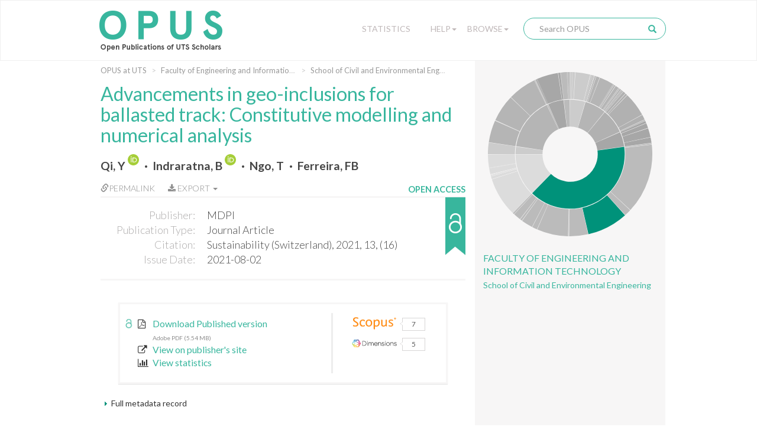

--- FILE ---
content_type: text/html;charset=UTF-8
request_url: https://opus.lib.uts.edu.au/handle/10453/154552
body_size: 54029
content:
<!DOCTYPE html>
<html>
    <head>
        <meta charset="utf-8">
        <meta http-equiv="X-UA-Compatible" content="IE=edge">
        <meta name="viewport" content="width=device-width, initial-scale=1">
        
        <title>OPUS at UTS: Advancements in geo-inclusions for ballasted track: Constitutive modelling and numerical analysis - Open Publications of UTS Scholars</title>
        
        <meta http-equiv="Content-Type" content="text/html; charset=UTF-8" />
        
        <script type="text/javascript">var contextPath = "";</script>

        <!-- If they get this cookie, they are most likely human, and the cookie can be used in rules to block botnets -->
        <script>
            document.cookie = "human_verified=1; path=/; max-age=3600; SameSite=Lax";
        </script>
        
        <link rel="shortcut icon" href="/favicon.ico" type="image/x-icon"/>
        <link rel="stylesheet" href="/static/css/bootstrap/bootstrap.css" type="text/css" />
        <!--<link rel="stylesheet" href="/static/css/bootstrap/bootstrap-theme.css" type="text/css" />-->
        <link rel="stylesheet" href="/static/css/bootstrap/dspace-theme.css" type="text/css" />
        <link rel="stylesheet" href="/static/css/fonts/font-awesome-4.5.0/css/font-awesome.min.css">
        <link rel="stylesheet" href="/static/css/utslib-dspace.css?v=3" type="text/css" />

        <link rel="search" type="application/opensearchdescription+xml" href="/open-search/description.xml" title="DSpace" />
        
<link rel="schema.DCTERMS" href="http://purl.org/dc/terms/" />
<link rel="schema.DC" href="http://purl.org/dc/elements/1.1/" />
<meta name="DC.creator" content="Qi, Y" />
<meta name="DC.creator" content="Indraratna, B" />
<meta name="DC.creator" content="Ngo, T" />
<meta name="DC.creator" content="Ferreira, FB" />
<meta name="DCTERMS.dateAccepted" content="2022-02-15T23:37:54Z" scheme="DCTERMS.W3CDTF" />
<meta name="DCTERMS.available" content="2022-02-15T23:37:54Z" scheme="DCTERMS.W3CDTF" />
<meta name="DCTERMS.issued" content="2021-08-02" scheme="DCTERMS.W3CDTF" />
<meta name="DCTERMS.bibliographicCitation" content="Sustainability (Switzerland), 2021, 13, (16)" />
<meta name="DC.identifier.issn" content="2071-1050" />
<meta name="DC.identifier.issn" content="2071-1050" />
<meta name="DC.identifier" content="http://hdl.handle.net/10453/154552" scheme="DCTERMS.URI" />
<meta name="DCTERMS.abstract" content="This paper reviewed some salient features evolving through mathematical and numerical modelling of ballasted track components incorporating recycled rubber products. Firstly, a constitutive model based on the bounding surface concept was introduced to simulate the shear stress-strain response of waste mixtures (i.e., recycled rubber crumbs, coal wash, and steel furnace slag) used for the capping layer placed below the ballast medium, whereby the energy absorbing property resulting from the inclusion of different amounts of rubber has been captured. Subsequently, key research findings concerning the inclusion of recycled rubber mats on ballasted tracks for re-duced particle degradation under cyclic loading were examined and discussed. Discrete element modelling (DEM) coupled with Finite element modelling (FEM) to micro-mechanically characterise ballast behaviour with and without rubber mats offers invaluable insight into real-life track opera-tions. In particular, this coupled DEM-FEM model facilitates the exploration of micromechanical aspects of particle breakage, contact force distributions within the granular assembly, and the ori-entation of contacts during cyclic loading." />
<meta name="DC.language" content="English" />
<meta name="DC.publisher" content="MDPI" />
<meta name="DC.relation" content="http://purl.org/au-research/grants/arc/DP180101916" />
<meta name="DC.relation" content="http://purl.org/au-research/grants/arc/IC170100006" />
<meta name="DC.relation" content="http://purl.org/au-research/grants/arc/LP200200915" />
<meta name="DCTERMS.isPartOf" content="Sustainability (Switzerland)" />
<meta name="DC.relation" content="10.3390/su13169048" />
<meta name="DC.rights" content="info:eu-repo/semantics/openAccess" />
<meta name="DC.subject" content="12 Built Environment and Design" />
<meta name="DC.title" content="Advancements in geo-inclusions for ballasted track: Constitutive modelling and numerical analysis" />
<meta name="DC.type" content="Journal Article" />
<meta name="DC.date" content="2022-02-15T23:37:46Z" scheme="DCTERMS.W3CDTF" />

<meta name="citation_keywords" content="12 Built Environment and Design; Journal Article" />
<meta name="citation_title" content="Advancements in geo-inclusions for ballasted track: Constitutive modelling and numerical analysis" />
<meta name="citation_issn" content="2071-1050" />
<meta name="citation_publisher" content="MDPI" />
<meta name="citation_author" content="Qi, Y" />
<meta name="citation_author" content="Indraratna, B" />
<meta name="citation_author" content="Ngo, T" />
<meta name="citation_author" content="Ferreira, FB" />
<meta name="citation_pdf_url" content="https://opus.lib.uts.edu.au/bitstream/10453/154552/2/sustainability-13-09048-v2.pdf" />
<meta name="citation_date" content="2021-08-02" />
<meta name="citation_abstract_html_url" content="https://opus.lib.uts.edu.au/handle/10453/154552" />
<link href="//fonts.googleapis.com/css?family=Lato:300,400,700|Playfair+Display:400,400italic" rel="stylesheet" type="text/css" />
        
        <script type="text/javascript" src="/static/js/jquery/jquery-3.4.1.min.js"></script>
        
        <script type="text/javascript" src="/static/js/bootstrap/bootstrap.min.js"></script>
	<script type="text/javascript" src="/static/js/holder.js"></script>
	<script type="text/javascript" src="/utils.js"></script>
        <script type="text/javascript" src="/static/js/choice-support.js"></script>
        <script type="text/javascript" src="/static/js/d3.v3.min.js"></script>
        <script type="text/javascript" src="/static/js/sunburst.js?v=1"></script>
        <script type="text/javascript" src="/static/js/graph.js?v=4"></script>
        <script type="text/javascript" src="/static/js/opus.js?v=4"></script>
        <script type="text/javascript" src="/static/js/metadata_hlinks.js"></script>

        <script type="text/javascript">
                var _gaq = _gaq || [];
                _gaq.push(['_setAccount', 'UA-39504071-2']);
                _gaq.push(['_trackPageview']);

                (function() {
                    var ga = document.createElement('script'); ga.type = 'text/javascript'; ga.async = true;
                    ga.src = ('https:' == document.location.protocol ? 'https://ssl' : 'http://www') + '.google-analytics.com/ga.js';
                    var s = document.getElementsByTagName('script')[0]; s.parentNode.insertBefore(ga, s);
                })();
            </script>
        <!-- Google tag (gtag.js) -->
        <script async src="https://www.googletagmanager.com/gtag/js?id=G-5Y31L23ENF"></script>
        <script>
            window.dataLayer = window.dataLayer || [];
            function gtag(){dataLayer.push(arguments);}
            gtag('js', new Date());
            gtag('config', 'G-5Y31L23ENF');
        </script>

        <!-- HTML5 shim and Respond.js IE8 support of HTML5 elements and media queries -->
        <!--[if lt IE 9]>
          <script src="/static/js/html5shiv.js"></script>
          <script src="/static/js/respond.min.js"></script>
        <![endif]-->
        
        <!-- Load ie9.css -->
        <!--[if IE 9]>
          <link rel="stylesheet" href="/static/css/ie9.css" type="text/css" />
        <![endif]-->

    </head>

    <body data-copyright="open_access" class="template-display-item undernavigation open_access copyright-open_access">
        <a class="sr-only" href="#content">Skip navigation</a>
        
        <div class="page-container">
            <header class="navbar navbar-inverse">    
                <div class="container">
                        <div class="navbar-header">
    <button type="button" class="navbar-toggle" data-toggle="collapse" data-target=".navbar-collapse">
        <span class="icon-bar"></span>
        <span class="icon-bar"></span>
        <span class="icon-bar"></span>
    </button>
    <a class="navbar-brand" href="/"><img src="/image/logo.png" alt="OPUS at UTS | Open Publications of UTS Scholars" /></a>
</div>
<nav class="collapse navbar-collapse bs-navbar-collapse" role="navigation">
    <div class="nav navbar-nav navbar-right">
        <div class="nav-item nav-statistics">
            <div class="dropdown">
                <a href="/statistics" class="dropdown-toggle">Statistics</a>
            </div>
        </div>
        <div class="nav-item nav-help">
            <div class="dropdown">
                <a href="#" class="dropdown-toggle" data-toggle="dropdown">Help<b class="caret"></b></a>
                <ul class="dropdown-menu">
                    <li><a href="/help/about">About OPUS</a></li>
                    <li><a href="/help/deposit">How to Deposit</a></li>
                    <li><a href="/help/copyright">Managing Copyright</a></li>
                    <!-- li><a href="/help/notice">Notice</a></li -->
            </div>
        </div>
        <div class="nav-item nav-browse">
            <div class="dropdown">
                <a href="#" class="dropdown-toggle" data-toggle="dropdown">Browse<b class="caret"></b></a>
                <ul class="dropdown-menu">
                    <li><a href="/community-list">UTS Organisational Groups</a></li>
                    <li class="divider"></li>
                    <li class="dropdown-header">Browse Items by:</li>
                        <li><a href="/browse?type=dateissued">Issue Date</a></li>
                        <li><a href="/browse?type=author">Author</a></li>
                        <li><a href="/browse?type=title">Title</a></li>
                        <li><a href="/browse?type=type">Type</a></li>
                        <li><a href="/browse?type=grantfunded">ARC/NHRMC Funded</a></li>
                        </div>
        </div> 

        <div class="nav-item nav-search">    
            <div class="searchbox">
                <form method="get" action="/simple-search" class="navbar-form">
                    <div class="form-group">
                        <input type="text" class="form-control" placeholder="Search OPUS" name="query" id="tequery" size="25"/>
                    </div>
                    <button type="submit" class="search-button"><span class="glyphicon glyphicon-search"></span></button>
                        </form>
            </div>
                <div class="search-page-link"><a href="/simple-search">Search OPUS</a></div>
        </div>
        </div>
</nav>
</div>
                </header>
            
            <main id="content" role="main">
                
                <div class="breadcrumb-container container">
                        <div class="row">
                            <div class="col-md-8">
                                <ol class="breadcrumb">
<li><a href="/">OPUS at UTS</a></li>
<li><a href="/handle/10453/35199">Faculty of Engineering and Information Technology</a></li>
<li><a href="/handle/10453/35200">School of Civil and Environmental Engineering</a></li>
</ol>
</div>
                        </div>
                    </div>
                <div class="container">
                    <div class="row">
        <div class="col-md-8">
            <div class="display-item"> 

                <h1>Advancements in geo-inclusions for ballasted track: Constitutive modelling and numerical analysis</h1>
                    <div id="author">
                        <span class="property-delimiter-inline first">
                                <a href="/browse?type=author&sort_by=2&order=DESC&value=Qi%2c+Y" title="Qi, Y">
                                    Qi, Y</a>
                                
                                <a target="_blank" href="https://orcid.org/0000-0002-3486-2130" class="orcid-link" title="Qi, Y's ORCID profile">
                                        <img class="orcid-badge" src="/static/images/ORCID Badge.svg" alt="ORCID badge">
                                    </a>
                                </span>
                        <span class="property-delimiter-inline">
                                <a href="/browse?type=author&sort_by=2&order=DESC&value=Indraratna%2c+B" title="Indraratna, B">
                                    Indraratna, B</a>
                                
                                <a target="_blank" href="https://orcid.org/0000-0002-9057-1514" class="orcid-link" title="Indraratna, B's ORCID profile">
                                        <img class="orcid-badge" src="/static/images/ORCID Badge.svg" alt="ORCID badge">
                                    </a>
                                </span>
                        <span class="property-delimiter-inline">
                                <a href="/browse?type=author&sort_by=2&order=DESC&value=Ngo%2c+T" title="Ngo, T">
                                    Ngo, T</a>
                                
                                </span>
                        <span class="property-delimiter-inline last">
                                <a href="/browse?type=author&sort_by=2&order=DESC&value=Ferreira%2c+FB" title="Ferreira, FB">
                                    Ferreira, FB</a>
                                
                                </span>
                        </div>
                <div id="pubinfo-links">

                    <div class="pubinfo-link permalink" data-toggle="popover" title="Permalink for this publication" data-html="true" 
                    data-content="
                        <div class='input-group'>
                            <span class='input-group-addon' id='permalink-icon'>
                                <span class='glyphicon glyphicon-link' aria-hidden='true'></span>
                            </span>
                            <input type='text' class='form-control' id='permalink-url' aria-describedby='permalink-icon' onfocus='this.select();' value='http://hdl.handle.net/10453/154552'>
                        </div>
                        <small>Please use this identifier to cite or link to this item</small>
                    ">
                        <a href="#" onclick="return false;"><span class="glyphicon glyphicon-link" aria-hidden="true"></span>Permalink</a>
                    </div>
                    
                    <!-- Only display the export button if the functionality is enabled and this item isn't 
                                             in the "Special collections" or "UTS Digital Theses Collection" collections -->
                    <div class="pubinfo-link export-citation dropdown">
                            <a href="#" class="dropdown-toggle" data-toggle="dropdown" aria-expanded="false">
                                <i class="fa fa-download" aria-hidden="true"></i>
                                Export
                                <b class="caret"></b>
                            </a>
                            <ul class="dropdown-menu">
                                <li>
                                    <a href="/citation/handle/10453/154552" title="Download RIS format citation for this item"
                                        download="Advancements in geo-inclusions for ballasted track: Constitutive modelling and numerical analysis.ris">RIS format</a>
                                </li>
                            </ul>
                        </div>
                    </div><div id="pubinfo">

                    <div class="pubinfo-inner">
                        <dl class="dl-horizontal">
                            <dt class="dc-field dc-publisher">Publisher:</dt>
                                <dd class="dc-field dc-publisher">MDPI</dd>
                            <dt class="dc-field dc-type">Publication Type:</dt>
                                <dd class="dc-field dc-type">Journal Article</dd>
                            <dt class="dc-field dc-identifier-citation">Citation:</dt>
                                <dd class="dc-field dc-identifier-citation">Sustainability (Switzerland), 2021, 13, (16)</dd>
                            <dt class="dc-field dc-date-issued">Issue Date:</dt>
                                <dd class="dc-field dc-date-issued">2021-08-02</dd>
                            </dl>
                    </div>    
                    
                    <!---Copyright Status-------->                 
                    <div class="copyright-status" 
                         tabindex="0" 
                         role="button" 
                         data-container="body" 
                         data-placement="auto right" 
                         data-toggle="popover" 
                         data-container="body" 
                         data-trigger="focus hover" 
                         data-html="true" 
                         data-content="This item is open access." 
                         title="Copyright clearance">
                        <div class="copyright-text">Open Access</div>
                        <div class="copyright-status-icon open_access"></div>
                    </div>

                </div>   

                <div class="item-details-container">
                    <!-- c:if test="true" -->
                    <div class="copyright-status-wizard item-details">
                            <small>
                                <span class="glyphicon glyphicon-lock" aria-hidden="true"></span> Copyright Clearance Process 
                            </small>

                            <ul class="steps">    
                                <li data-step="0" class="recently_added complete">
                                        <span class="step"></span> 
                                        <span class="title">Recently Added</span>
                                    </li>
                                <li data-step="1" class="in_progress complete">
                                        <span class="step"></span> 
                                        <span class="title">In Progress</span>
                                    </li>
                                <li data-step="2" class="open_access active">
                                        <span class="step"></span> 
                                        <span class="title">Open Access</span>
                                    </li>
                                </ul>

                            <div class="copyright-desc">This item is open access.</div>
                            
                            </div>
                    <!-- /c:if -->

                    <div class="text-links item-details">
                            <div class="item-files-list"><div class="text-link"><a class="bitstream-link" target="_blank" href="/bitstream/10453/154552/2/sustainability-13-09048-v2.pdf"><div class="unlocked-lock-icon"></div><span data-mimetype="application/pdf" class="mime-type-icon">Adobe PDF</span><div class="link-text"><span class="description">Download Published version</span><small>Adobe PDF (5.54 MB)</small></a></div></div>
</div>
<div class="text-link"><a href="https://doi.org/10.3390/su13169048" target="_blank"><i class="fa fa-external-link text-link-icon"></i>View on publisher's site</a></div>
                                    <div class="show-stats-link">
                                <a href="#" onclick="return false;" data-toggle="modal" data-target="#statistics-modal"><i class="fa fa-bar-chart text-link-icon"></i>View statistics</a>
                    </div>
                </div>
                <div class="citation-statistics" data-doi="10.3390/su13169048">
                            <div class="citation-widgets">
                                <a class="citation-statistic" data-trigger="hover" data-container="body" data-toggle="tooltip" data-placement="right" title="Citations from Scopus" data-provider="scopus" href="#" target="_blank" rel="noopener noreferrer">
                                    <img class="provider-logo" src="/static/images/Scopus Logo.svg" alt="Scopus Logo">
                                    <div class="citation-bubble"><span class="left-arrow"></span><span class="citation-count"></span></div>
                                </a>
                                <a class="citation-statistic" data-trigger="hover" data-container="body" data-toggle="tooltip" data-placement="right" title="Citations from Web of Science" data-provider="wos" href="#" target="_blank" rel="noopener noreferrer">
                                    <img class="provider-logo" src="/static/images/Clarivate Logo.svg" alt="Clarivate Logo">
                                    <div class="citation-bubble"><span class="left-arrow"></span><span class="citation-count"></span></div>
                                </a>
                                <a class="citation-statistic" data-trigger="hover" data-container="body" data-toggle="tooltip" data-placement="right" title="Attention score from Altmetric" data-provider="altmetric" href="#" target="_blank" rel="noopener noreferrer">
                                    <img class="provider-logo" src="/static/images/Altmetric Logo.svg" alt="Altmetric Logo">
                                    <div class="citation-bubble"><span class="left-arrow"></span><span class="citation-count"></span></div>
                                </a>
                                <a class="citation-statistic" data-trigger="hover" data-container="body" data-toggle="tooltip" data-placement="right" title="Citations from Dimensions" data-provider="dimensions" href="#" target="_blank" rel="noopener noreferrer">
                                    <img class="provider-logo" src="/static/images/Dimensions Logo.svg" alt="Dimensions Logo">
                                    <div class="citation-bubble"><span class="left-arrow"></span><span class="citation-count"></span></div>
                                </a>
                        </div>
                    </div>
                </div>

                <div class="item-display">
                        <div class="item-meta-heading toggle-expand" data-target=".item-meta-body">
                            <span></span>Full metadata record
                        </div>
                        
                        <div class="item-meta-body" style="display: none;">
                            <table class="table" >
                                <tbody>
                                    <tr>
                                        <th id="s1" class="standard">Field</th>
                                        <th id="s2" class="standard">Value</th>
                                        <th id="s3" class="standard">Language</th>
                                    </tr>
                                    
                                    <tr class="table-row">
                                                <td headers="s1" class="metadataFieldLabel">
                                                    dc.contributor.author</td>
                                                <td headers="s2" class="metadataFieldValue">
                                                    Qi, Y<a target="_blank" href="https://orcid.org/0000-0002-3486-2130" class="orcid-link" title="Qi, Y's ORCID profile"><br>
                                                            <img class="orcid-badge-small" src="/static/images/ORCID Badge.svg" alt="ORCID badge">
                                                            https://orcid.org/0000-0002-3486-2130</a>
                                                    </td>
                                                <td headers="s3" class="metadataFieldValue"></td>
                                            </tr>
                                        <tr class="table-row">
                                                <td headers="s1" class="metadataFieldLabel">
                                                    dc.contributor.author</td>
                                                <td headers="s2" class="metadataFieldValue">
                                                    Indraratna, B<a target="_blank" href="https://orcid.org/0000-0002-9057-1514" class="orcid-link" title="Indraratna, B's ORCID profile"><br>
                                                            <img class="orcid-badge-small" src="/static/images/ORCID Badge.svg" alt="ORCID badge">
                                                            https://orcid.org/0000-0002-9057-1514</a>
                                                    </td>
                                                <td headers="s3" class="metadataFieldValue"></td>
                                            </tr>
                                        <tr class="table-row">
                                                <td headers="s1" class="metadataFieldLabel">
                                                    dc.contributor.author</td>
                                                <td headers="s2" class="metadataFieldValue">
                                                    Ngo, T</td>
                                                <td headers="s3" class="metadataFieldValue"></td>
                                            </tr>
                                        <tr class="table-row">
                                                <td headers="s1" class="metadataFieldLabel">
                                                    dc.contributor.author</td>
                                                <td headers="s2" class="metadataFieldValue">
                                                    Ferreira, FB</td>
                                                <td headers="s3" class="metadataFieldValue"></td>
                                            </tr>
                                        <tr class="table-row">
                                                <td headers="s1" class="metadataFieldLabel">
                                                    dc.date.accessioned</td>
                                                <td headers="s2" class="metadataFieldValue">
                                                    2022-02-15T23:37:54Z</td>
                                                <td headers="s3" class="metadataFieldValue"></td>
                                            </tr>
                                        <tr class="table-row">
                                                <td headers="s1" class="metadataFieldLabel">
                                                    dc.date.available</td>
                                                <td headers="s2" class="metadataFieldValue">
                                                    2022-02-15T23:37:54Z</td>
                                                <td headers="s3" class="metadataFieldValue"></td>
                                            </tr>
                                        <tr class="table-row">
                                                <td headers="s1" class="metadataFieldLabel">
                                                    dc.date.issued</td>
                                                <td headers="s2" class="metadataFieldValue">
                                                    2021-08-02</td>
                                                <td headers="s3" class="metadataFieldValue"></td>
                                            </tr>
                                        <tr class="table-row">
                                                <td headers="s1" class="metadataFieldLabel">
                                                    dc.identifier.citation</td>
                                                <td headers="s2" class="metadataFieldValue">
                                                    Sustainability (Switzerland), 2021, 13, (16)</td>
                                                <td headers="s3" class="metadataFieldValue"></td>
                                            </tr>
                                        <tr class="table-row">
                                                <td headers="s1" class="metadataFieldLabel">
                                                    dc.identifier.issn</td>
                                                <td headers="s2" class="metadataFieldValue">
                                                    2071-1050</td>
                                                <td headers="s3" class="metadataFieldValue"></td>
                                            </tr>
                                        <tr class="table-row">
                                                <td headers="s1" class="metadataFieldLabel">
                                                    dc.identifier.issn</td>
                                                <td headers="s2" class="metadataFieldValue">
                                                    2071-1050</td>
                                                <td headers="s3" class="metadataFieldValue"></td>
                                            </tr>
                                        <tr class="table-row">
                                                <td headers="s1" class="metadataFieldLabel">
                                                    dc.identifier.uri</td>
                                                <td headers="s2" class="metadataFieldValue">
                                                    <a href="http://hdl.handle.net/10453/154552" title="dc.identifier.uri">http://hdl.handle.net/10453/154552</a>
                                                        </td>
                                                <td headers="s3" class="metadataFieldValue"></td>
                                            </tr>
                                        <tr class="table-row">
                                                <td headers="s1" class="metadataFieldLabel">
                                                    dc.description.abstract</td>
                                                <td headers="s2" class="metadataFieldValue">
                                                    This paper reviewed some salient features evolving through mathematical and numerical modelling of ballasted track components incorporating recycled rubber products. Firstly, a constitutive model based on the bounding surface concept was introduced to simulate the shear stress-strain response of waste mixtures (i.e., recycled rubber crumbs, coal wash, and steel furnace slag) used for the capping layer placed below the ballast medium, whereby the energy absorbing property resulting from the inclusion of different amounts of rubber has been captured. Subsequently, key research findings concerning the inclusion of recycled rubber mats on ballasted tracks for re-duced particle degradation under cyclic loading were examined and discussed. Discrete element modelling (DEM) coupled with Finite element modelling (FEM) to micro-mechanically characterise ballast behaviour with and without rubber mats offers invaluable insight into real-life track opera-tions. In particular, this coupled DEM-FEM model facilitates the exploration of micromechanical aspects of particle breakage, contact force distributions within the granular assembly, and the ori-entation of contacts during cyclic loading.</td>
                                                <td headers="s3" class="metadataFieldValue"></td>
                                            </tr>
                                        <tr class="table-row">
                                                <td headers="s1" class="metadataFieldLabel">
                                                    dc.language</td>
                                                <td headers="s2" class="metadataFieldValue">
                                                    English</td>
                                                <td headers="s3" class="metadataFieldValue"></td>
                                            </tr>
                                        <tr class="table-row">
                                                <td headers="s1" class="metadataFieldLabel">
                                                    dc.publisher</td>
                                                <td headers="s2" class="metadataFieldValue">
                                                    MDPI</td>
                                                <td headers="s3" class="metadataFieldValue"></td>
                                            </tr>
                                        <tr class="table-row">
                                                <td headers="s1" class="metadataFieldLabel">
                                                    dc.relation</td>
                                                <td headers="s2" class="metadataFieldValue">
                                                    <a href="http://purl.org/au-research/grants/arc/DP180101916" title="dc.relation">http://purl.org/au-research/grants/arc/DP180101916</a>
                                                        </td>
                                                <td headers="s3" class="metadataFieldValue"></td>
                                            </tr>
                                        <tr class="table-row">
                                                <td headers="s1" class="metadataFieldLabel">
                                                    dc.relation</td>
                                                <td headers="s2" class="metadataFieldValue">
                                                    <a href="http://purl.org/au-research/grants/arc/IC170100006" title="dc.relation">http://purl.org/au-research/grants/arc/IC170100006</a>
                                                        </td>
                                                <td headers="s3" class="metadataFieldValue"></td>
                                            </tr>
                                        <tr class="table-row">
                                                <td headers="s1" class="metadataFieldLabel">
                                                    dc.relation</td>
                                                <td headers="s2" class="metadataFieldValue">
                                                    <a href="http://purl.org/au-research/grants/arc/LP200200915" title="dc.relation">http://purl.org/au-research/grants/arc/LP200200915</a>
                                                        </td>
                                                <td headers="s3" class="metadataFieldValue"></td>
                                            </tr>
                                        <tr class="table-row">
                                                <td headers="s1" class="metadataFieldLabel">
                                                    dc.relation.ispartof</td>
                                                <td headers="s2" class="metadataFieldValue">
                                                    Sustainability (Switzerland)</td>
                                                <td headers="s3" class="metadataFieldValue"></td>
                                            </tr>
                                        <tr class="table-row">
                                                <td headers="s1" class="metadataFieldLabel">
                                                    dc.relation.isbasedon</td>
                                                <td headers="s2" class="metadataFieldValue">
                                                    10.3390/su13169048</td>
                                                <td headers="s3" class="metadataFieldValue"></td>
                                            </tr>
                                        <tr class="table-row">
                                                <td headers="s1" class="metadataFieldLabel">
                                                    dc.rights</td>
                                                <td headers="s2" class="metadataFieldValue">
                                                    info:eu-repo/semantics/openAccess</td>
                                                <td headers="s3" class="metadataFieldValue"></td>
                                            </tr>
                                        <tr class="table-row">
                                                <td headers="s1" class="metadataFieldLabel">
                                                    dc.subject</td>
                                                <td headers="s2" class="metadataFieldValue">
                                                    12 Built Environment and Design</td>
                                                <td headers="s3" class="metadataFieldValue"></td>
                                            </tr>
                                        <tr class="table-row">
                                                <td headers="s1" class="metadataFieldLabel">
                                                    dc.title</td>
                                                <td headers="s2" class="metadataFieldValue">
                                                    Advancements in geo-inclusions for ballasted track: Constitutive modelling and numerical analysis</td>
                                                <td headers="s3" class="metadataFieldValue"></td>
                                            </tr>
                                        <tr class="table-row">
                                                <td headers="s1" class="metadataFieldLabel">
                                                    dc.type</td>
                                                <td headers="s2" class="metadataFieldValue">
                                                    Journal Article</td>
                                                <td headers="s3" class="metadataFieldValue"></td>
                                            </tr>
                                        <tr class="table-row">
                                                <td headers="s1" class="metadataFieldLabel">
                                                    utslib.citation.volume</td>
                                                <td headers="s2" class="metadataFieldValue">
                                                    13</td>
                                                <td headers="s3" class="metadataFieldValue"></td>
                                            </tr>
                                        <tr class="table-row">
                                                <td headers="s1" class="metadataFieldLabel">
                                                    utslib.for</td>
                                                <td headers="s2" class="metadataFieldValue">
                                                    12 Built Environment and Design</td>
                                                <td headers="s3" class="metadataFieldValue"></td>
                                            </tr>
                                        <tr class="table-row">
                                                <td headers="s1" class="metadataFieldLabel">
                                                    pubs.organisational-group</td>
                                                <td headers="s2" class="metadataFieldValue">
                                                    /University  of Technology Sydney</td>
                                                <td headers="s3" class="metadataFieldValue"></td>
                                            </tr>
                                        <tr class="table-row">
                                                <td headers="s1" class="metadataFieldLabel">
                                                    pubs.organisational-group</td>
                                                <td headers="s2" class="metadataFieldValue">
                                                    /University  of Technology Sydney/Faculty of Engineering and Information Technology</td>
                                                <td headers="s3" class="metadataFieldValue"></td>
                                            </tr>
                                        <tr class="table-row">
                                                <td headers="s1" class="metadataFieldLabel">
                                                    pubs.organisational-group</td>
                                                <td headers="s2" class="metadataFieldValue">
                                                    /University  of Technology Sydney/Faculty of Engineering and Information Technology/School of Civil and Environmental Engineering</td>
                                                <td headers="s3" class="metadataFieldValue"></td>
                                            </tr>
                                        <tr class="table-row">
                                                <td headers="s1" class="metadataFieldLabel">
                                                    utslib.copyright.status</td>
                                                <td headers="s2" class="metadataFieldValue">
                                                    open_access</td>
                                                <td headers="s3" class="metadataFieldValue">*</td>
                                            </tr>
                                        <tr class="table-row">
                                                <td headers="s1" class="metadataFieldLabel">
                                                    dc.date.updated</td>
                                                <td headers="s2" class="metadataFieldValue">
                                                    2022-02-15T23:37:46Z</td>
                                                <td headers="s3" class="metadataFieldValue"></td>
                                            </tr>
                                        <tr class="table-row">
                                                <td headers="s1" class="metadataFieldLabel">
                                                    pubs.issue</td>
                                                <td headers="s2" class="metadataFieldValue">
                                                    16</td>
                                                <td headers="s3" class="metadataFieldValue"></td>
                                            </tr>
                                        <tr class="table-row">
                                                <td headers="s1" class="metadataFieldLabel">
                                                    pubs.publication-status</td>
                                                <td headers="s2" class="metadataFieldValue">
                                                    Published</td>
                                                <td headers="s3" class="metadataFieldValue"></td>
                                            </tr>
                                        <tr class="table-row">
                                                <td headers="s1" class="metadataFieldLabel">
                                                    pubs.volume</td>
                                                <td headers="s2" class="metadataFieldValue">
                                                    13</td>
                                                <td headers="s3" class="metadataFieldValue"></td>
                                            </tr>
                                        <tr class="table-row">
                                                <td headers="s1" class="metadataFieldLabel">
                                                    utslib.citation.issue</td>
                                                <td headers="s2" class="metadataFieldValue">
                                                    16</td>
                                                <td headers="s3" class="metadataFieldValue"></td>
                                            </tr>
                                        </tbody>
                            </table>
                        </div>
                    </div>
                <div id="abstract">
                        <span class="metadata-title">Abstract:</span>

                        <div id="abstract-body">
                            <span class="property-delimiter-block first last">
                                    This paper reviewed some salient features evolving through mathematical and numerical modelling of ballasted track components incorporating recycled rubber products. Firstly, a constitutive model based on the bounding surface concept was introduced to simulate the shear stress-strain response of waste mixtures (i.e., recycled rubber crumbs, coal wash, and steel furnace slag) used for the capping layer placed below the ballast medium, whereby the energy absorbing property resulting from the inclusion of different amounts of rubber has been captured. Subsequently, key research findings concerning the inclusion of recycled rubber mats on ballasted tracks for re-duced particle degradation under cyclic loading were examined and discussed. Discrete element modelling (DEM) coupled with Finite element modelling (FEM) to micro-mechanically characterise ballast behaviour with and without rubber mats offers invaluable insight into real-life track opera-tions. In particular, this coupled DEM-FEM model facilitates the exploration of micromechanical aspects of particle breakage, contact force distributions within the granular assembly, and the ori-entation of contacts during cyclic loading.</span>
                            </div>
                    </div>
                <div class="item-identifier">
                    <div class="handle-text">Please use this identifier to cite or link to this item:</div>
                    <div class="handle"><a href="http://hdl.handle.net/10453/154552" title="Please use this identifier to cite or link to this item">http://hdl.handle.net/10453/154552</a></div>
                </div>


                <div class="container row">
                    <a class="statisticsLink  btn btn-primary" href="/handle/10453/154552/statistics">
                                <span class="glyphicon glyphicon-stats"></span></a>
                        </div>
                                
                <br/>

                </div>
        </div>
                        
        <div class="col-md-4 sidebar">
            <div class="sunburst-container">
                <div id="sunburst" class="sunburst-sidebar" data-community="c6b06489-f6c5-4f96-96ba-f3fe36b547e4" data-collection="a23c73b0-c086-4067-93b4-af0a3e3cfec4"></div>
                
                <div class="community-name">
                        <a href ="/handle/10453/35199">Faculty of Engineering and Information Technology</a>
                    </div>
                <div class="collection-name">
                        <a href="/handle/10453/35200">School of Civil and Environmental Engineering</a>
                    </div>
                </div>
                    

                <!--         

                <div class="keywords">
                                <div class="keywords-title">Keywords</div>
                
                        No keywords associated with this item
                    <div class="adviance-search"><a href="/simple-search">Advanced Search</a></div>

            </div>-->

        </div>

    </div>
    <div class="modal" id="statistics-modal" role="dialog" data-itemid="c8259047-07d3-47c2-8951-b3723aed5f84">
        <div class="modal-dialog">
            <div class="modal-content">
                <div class="modal-header">
                    <button type="button" class="close" data-dismiss="modal">&times;</button>
                    <h4 class="modal-title">Download statistics for the last 12 months</h4>
                </div>
            
                <div class="modal-body">
                    <div id="stats-graph">
                        <p class="error-message" style="display:none">Not enough data to produce graph</p>
                    </div>
                </div>
                <div class="modal-footer">
                    <button type="button" class="btn btn-default" data-dismiss="modal">Close</button>
                </div>
            </div>
        </div>
    </div> 
</div>
</main>
<div class="push"></div>
</div>

<footer>
    <div class="container">
        <div class="row">

            <div class="footer-container col-md-3">
                <div class="footer-inner">                                    
                    <div class="footer-header">
                        UTS
                    </div>
                    <ul class="footer-body">
                        <li><a href="http://email.itd.uts.edu.au/webapps/directory/byname/" title="Staff directory">Staff directory</a></li>
                        <li><a href="http://www.uts.edu.au/about/maps-and-facilities/campus-maps-and-facilities" title="Campus maps">Campus maps</a></li>
                        <li><a href="http://www.newsroom.uts.edu.au/" title="UTS Newsroom">Newsroom</a></li>
                        <li><a href="http://newsroom.uts.edu.au/events/upcoming" title="What's on">What's on</a></li>
                        <li><a href="http://www.uts.edu.au" title="UTS homepage">UTS homepage</a></li>
                    </ul>
                </div>
            </div>
            <div class="footer-container col-md-3">
                <div class="footer-inner">                                    
                    <div class="footer-header">
                        Legal
                    </div>
                    <ul class="footer-body">
                        <li><a href="http://www.uts.edu.au/about/utsweb-statements/disclaimer" title="Disclaimer">Disclaimer</a></li>
                        <li><a href="http://www.uts.edu.au/about/utsweb-statements/privacy-statement" title="Privacy">Privacy</a></li>
                        <li><a href="http://www.uts.edu.au/about/utsweb-statements/copyright-statement" title="Copyright">Copyright</a></li>
                        <li><a href="http://www.uts.edu.au/about/utsweb-statements/accessibility-statement" title="Accessibility">Accessibility</a></li>
                        <li><a href="http://www.gsu.uts.edu.au/policies/webpolicy.html" title="Web policy">Web policy</a></li>
                    </ul>
                </div>
            </div>
            <div class="footer-container col-md-3">
                <div class="footer-inner">                                    
                    <div class="footer-header">
                        Contact OPUS
                    </div>
                    <ul class="footer-body">
                        <li><a href="mailto:opus@uts.edu.au" title="opus@uts.edu.au">Email</a></li>
                        <li><a href="/help/about" title="About OPUS">About OPUS</a></li>
                        <li><a href="/help/deposit" title="How to deposit to OPUS">How to deposit</a></li>
                        <li><a href="/help/copyright" title="Managing copyright">Managing copyright</a></li>
                    </ul>
                </div>
            </div>
            <div class="footer-container col-md-3">
                <div class="footer-inner">                                    
                    <div class="footer-header">
                        UTS Library
                    </div>           
                    <div class="footer-body">
                        <div>
                            UTS Central (Bldg 2, Lvls 5-9)<br>
                            61 Broadway<br>
                            Ultimo NSW 2007<br>
                            Ph: +61 2 9514 3666<br>
                        </div>
                        <div class="social-media-icons">
                            <a class="social-media-icon" href="https://www.facebook.com/UTSLibrary/"
                                target="_blank" title="UTS Library on Facebook"><i class="fa fa-facebook-square" aria-hidden="true"></i></a>
                            <a class="social-media-icon" href="http://twitter.com/intent/user?screen_name=utslibrary" target="_blank" title="UTSLibrary on Twitter">
                                <i class="fa fa-twitter-square" aria-hidden="true"></i></a>
                            <a class="social-media-icon" href="http://www.youtube.com/user/UTSLibrary" target="_blank" title="UTSLibrary on YouTube">
                                <i class="fa fa-youtube-square" aria-hidden="true"></i></a>
                            <a class="social-media-icon" href="http://instagram.com/utslibrary" target="_blank" title="UTSLibrary on Instagram">
                                <i class="fa fa-instagram" aria-hidden="true"></i></a>
                        </div>
                    </div>                 
                </div>
            </div>

            <div class="copyright">
            	<span>© Copyright 2026 UTS - CRICOS Provider No: 00099F</span>&nbsp;-&nbsp;<span>The page is authorised by the
                    University Librarian - Send comments to <a href="mailto:library.webmaster@uts.edu.au">Library webmaster</a></span>
            </div>

        </div>
    </div>

</footer>

</body>
</html>